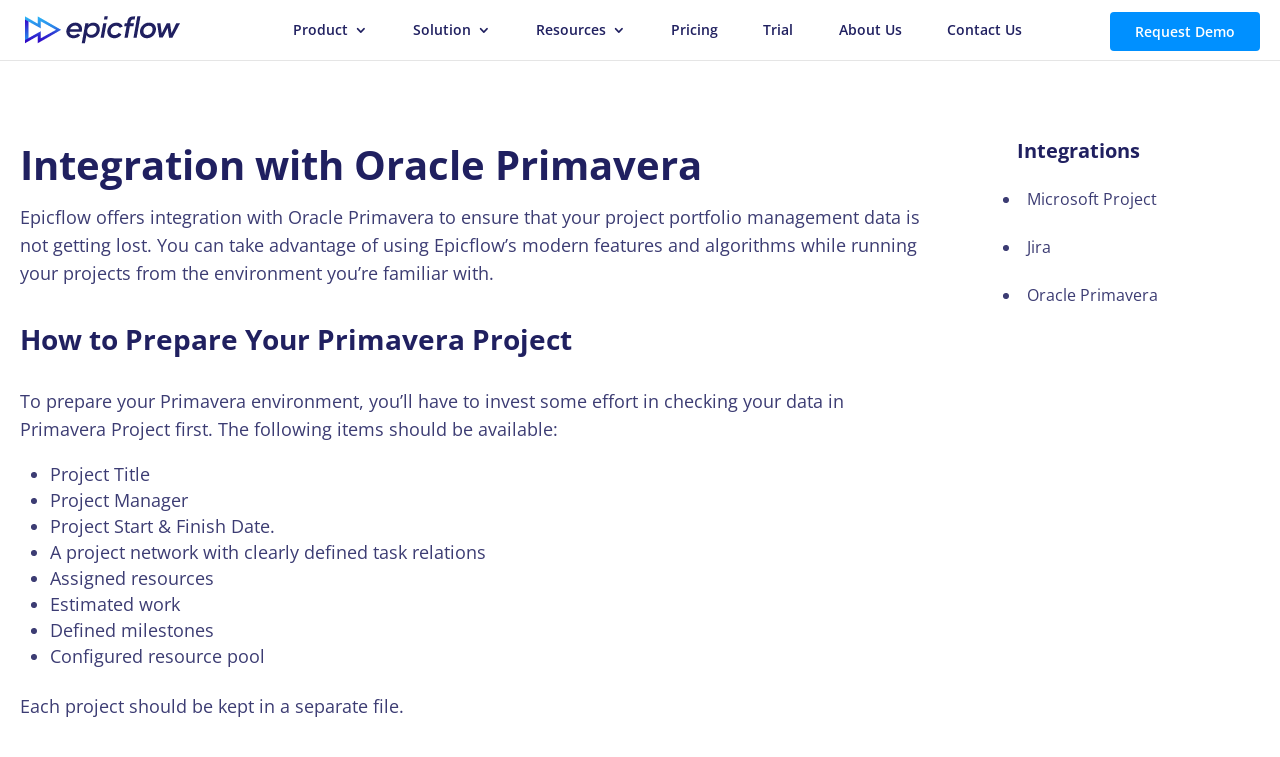

--- FILE ---
content_type: image/svg+xml
request_url: https://www.epicflow.com/wp-content/themes/Divi-child/assets/images/epicflow/epicflow.svg
body_size: 2315
content:
<?xml version="1.0" encoding="utf-8"?>
<svg width="180" height="32" viewBox="0 0 180 32" fill="none" xmlns="http://www.w3.org/2000/svg">
<path d="M0 29L4 27.186V4.81395L0 3V29Z" fill="url(#paint0_linear)"/>
<path fill-rule="evenodd" clip-rule="evenodd" d="M0 0L14.7368 8.64977V0L42 15.9981L14.7368 32V23.3596L0 32L0 28.1446L18.4211 17.6715V26.0465L36.1053 16L18.4211 5.95349V14.3292L0 3.8748V0Z" fill="url(#paint1_linear)"/>
<path fill-rule="evenodd" clip-rule="evenodd" d="M126.237 10.0679L126.238 10.0626L126.239 10.0579C126.35 9.44028 126.463 8.81617 126.575 8.18605H122.462C122.543 7.03254 122.857 5.28927 123.529 4.57352C124.409 3.63691 125.639 3.62059 126.88 3.60412C127.05 3.60187 127.22 3.59961 127.39 3.59499L128.011 0.0545924C125.877 -0.115612 123.3 0.0768384 121.589 1.13823C119.57 2.38977 119.119 4.90521 118.699 7.24734L118.699 7.24803C118.642 7.5625 118.586 7.87384 118.527 8.17858H115.847C115.735 8.80581 115.622 9.42666 115.51 10.0461L115.509 10.0506L115.508 10.0524L115.508 10.0529C115.396 10.6708 115.284 11.2871 115.174 11.907H117.872C117.454 14.2391 117.07 16.4479 116.687 18.6504L116.687 18.6522L116.687 18.653C116.307 20.8374 115.928 23.0157 115.518 25.3023H119.349C119.766 23.0013 120.153 20.7993 120.541 18.5934L120.541 18.5932L120.541 18.5928L120.541 18.592L120.541 18.5901C120.929 16.3842 121.318 14.1742 121.737 11.8573H125.915C126.02 11.2675 126.128 10.6711 126.237 10.0686L126.237 10.0679ZM65.8827 32C66.3172 29.4928 70.0963 8.18575 70.0963 8.18575L73.7182 8.1859L73.4965 9.92221L74.295 9.30243C76.4244 7.65125 78.8379 7.06159 81.4319 7.68445C84.4858 8.41764 86.19 10.5793 86.741 13.5852C87.6157 18.3553 84.8084 23.7068 79.8182 25.1718C77.9029 25.734 75.9863 25.7339 74.1218 24.9221C72.9568 24.415 72.0773 23.5703 71.3075 22.2787C70.7084 25.6621 70.147 28.831 69.5856 32H65.8827ZM50.9639 10.7627C49.3844 12.4204 48.2952 14.6728 48.0515 16.9914C47.991 17.5682 47.9827 18.1488 48.0324 18.7257C48.3087 21.9429 50.3304 24.6706 53.3872 25.6442C54.7626 26.0822 56.1742 26.1203 57.5784 25.959C60.1896 25.6594 62.4222 24.5797 64.153 22.433L61.4611 20.3664C59.4244 22.1685 58.0962 22.6939 55.9409 22.5162C53.7453 22.3352 51.8786 21.1583 51.8569 18.3636H65.7298C65.7848 18.0814 65.8447 17.8074 65.9035 17.5385L65.9035 17.5383C66.0278 16.9699 66.1471 16.4243 66.2044 15.8721C66.596 12.0965 64.5157 8.7228 60.8618 7.74878C59.9329 7.50119 58.9674 7.40482 58.0088 7.45452C55.3577 7.59183 52.8042 8.83096 50.9639 10.7627ZM60.1479 11.3183C61.6964 11.9236 62.5183 13.3794 62.3607 15.2558H52.4246C53.4647 11.7097 57.4223 10.2533 60.1479 11.3183ZM83.116 14.3294C83.7956 18.4044 80.7926 22.047 76.7624 21.9517C73.5509 21.9077 71.6841 19.6324 72.252 16.4544C72.9156 12.7402 76.2896 10.3763 79.8796 11.1102C81.5001 11.4416 82.8479 12.7207 83.116 14.3294ZM141.586 26.0465C138.862 26.0383 136.175 24.9194 134.681 22.4712C134.219 21.7136 133.905 20.869 133.739 19.9943C133.159 16.9374 133.869 14.1333 135.738 11.7191C138.408 8.26843 141.98 6.88545 146.229 7.64362C149.905 8.29976 152.462 12.0028 152.134 15.927C151.796 19.9541 149.473 23.4397 145.846 25.1239C144.537 25.7319 143.056 26.0509 141.586 26.0465ZM137.492 16.6469C137.956 13.5577 140.572 11.2433 143.689 11.1648C146.796 11.0866 148.707 13.2899 148.213 16.3824C147.751 19.2817 145.928 21.3286 143.248 21.9581C139.513 22.8355 136.922 20.4446 137.492 16.6469ZM108.952 19.552L111.923 21.4834C111.398 22.5508 110.605 23.3393 109.703 24.023C107.36 25.7994 104.689 26.378 101.864 25.8695C97.8442 25.1465 95.2574 21.5506 95.5935 17.4037C95.9869 12.5527 99.2484 8.72709 103.95 7.71552C106.597 7.14601 109.136 7.3917 111.365 9.15649C112.28 9.88074 112.862 10.6726 113.447 12.0528C112.384 12.6168 110.084 13.6893 110.064 13.6467C108.843 11.1149 105.938 10.8079 103.69 11.6071C100.957 12.5785 99.1831 15.4007 99.4384 18.2065C99.6894 20.9669 101.946 22.6528 104.769 22.2404C106.498 21.9878 107.862 21.0811 108.952 19.552ZM130.377 3.50516e-09H134.095L131.392 15.5475L129.697 25.3023H125.983L130.377 3.50516e-09ZM87.8212 25.3023H91.5921L94.6425 8.18605H90.8744L87.8212 25.3023ZM95.4629 3.72093L96.1173 3.50516e-09H92.3464L91.9367 2.33223L91.6927 3.72093H95.4629ZM170.073 19.9656L175.691 8.18605H180C178.482 11.1222 176.989 14.0214 175.505 16.9006C174.055 19.7151 172.615 22.5105 171.172 25.3023H167.328C166.798 21.5794 165.667 13.8832 165.667 13.8832C165.667 13.8832 161.839 21.5392 159.963 25.294H155.935C155.525 22.4774 155.105 19.641 154.683 16.7904C154.261 13.9347 153.836 11.0647 153.417 8.18605H157.31C157.786 12.0264 158.796 20.0362 158.796 20.0362C158.796 20.0362 162.701 12.0466 164.619 8.18605H168.432C168.975 11.9812 170.073 19.9656 170.073 19.9656Z" fill="#202060"/>
<defs>
<linearGradient id="paint0_linear" x1="4" y1="29" x2="4" y2="3" gradientUnits="userSpaceOnUse">
<stop stop-color="#2494F0"/>
<stop offset="1" stop-color="#3901C6"/>
</linearGradient>
<linearGradient id="paint1_linear" x1="0" y1="0" x2="0" y2="32" gradientUnits="userSpaceOnUse">
<stop stop-color="#2BB6F7"/>
<stop offset="0.403419" stop-color="#2C84E9"/>
<stop offset="0.625588" stop-color="#2E38D4"/>
<stop offset="1" stop-color="#3000C4"/>
</linearGradient>
</defs>
</svg>
